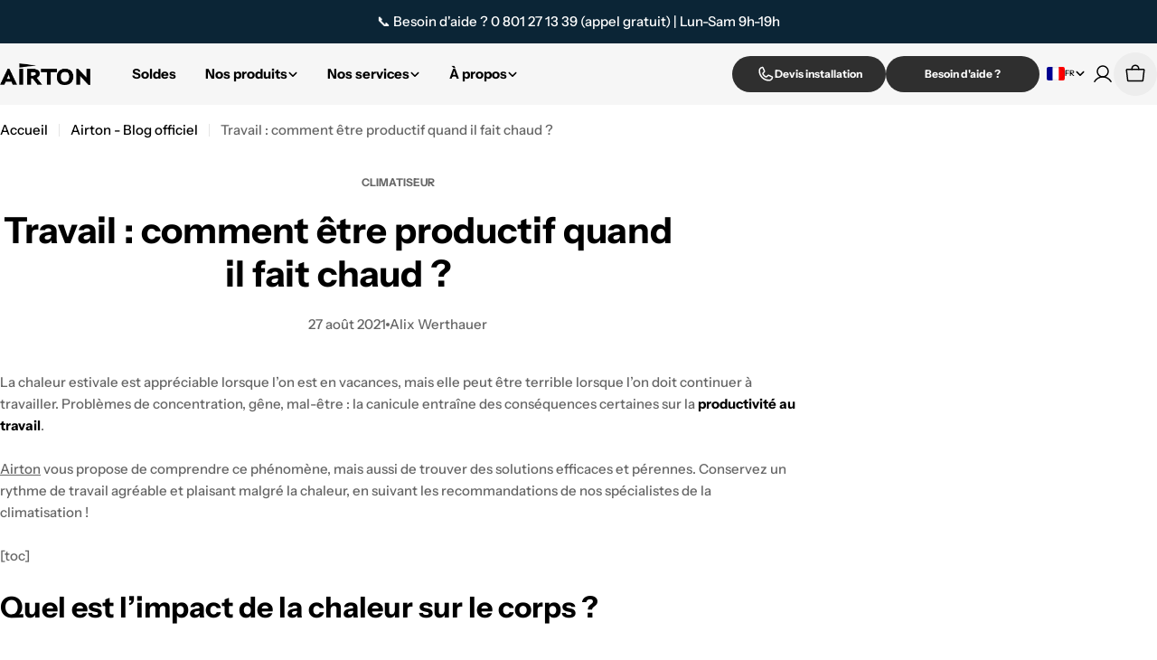

--- FILE ---
content_type: text/html; charset=UTF-8
request_url: https://www.stilyoapps.com/reconvert/reconvert_script_tags.php?shop=airtonshop.myshopify.com&store_client_id=NjBiYTk4MWUwOTFjNTgzNTViOGZhMTQ2ZjQ0NDQzNTMuZDBjNzFjZDJmOTlmNzkzMmEwODFkY2RjNjlhMmU1YmY%3D
body_size: -2
content:
{"result":"success","security_token":"$2y$10$eEfTBJBXF5rgQs0p.sEPVujX8J5lhpOGQ4j.ihOIvi8bTekeleIdW"}

--- FILE ---
content_type: text/html; charset=UTF-8
request_url: https://www.stilyoapps.com/reconvert/reconvert_script_tags.php?shop=airtonshop.myshopify.com&store_client_id=NjBiYTk4MWUwOTFjNTgzNTViOGZhMTQ2ZjQ0NDQzNTMuZDBjNzFjZDJmOTlmNzkzMmEwODFkY2RjNjlhMmU1YmY%3D
body_size: -3
content:
{"result":"success","security_token":"$2y$10$lMu.zKRACkSx9qvXwGPtWeVr0qA.Ma9F2jgZxYJK9BTMFkDQn0bGm"}

--- FILE ---
content_type: text/css
request_url: https://airton.shop/cdn/shop/t/336/assets/custom.css?v=145524169374730497611768841825
body_size: 1384
content:
.template-index .section{max-width:80%;margin-left:auto;margin-right:auto}.template-index .section .page-width--fixed{padding-left:0;padding-right:0;max-width:100%}.text-grey-gradient{background:linear-gradient(90deg,#99a0a7,#475159);-webkit-background-clip:text;-webkit-text-fill-color:transparent;background-clip:text;color:transparent}.glassy-button{position:relative;display:inline-flex;align-items:center;justify-content:center;padding:12px 20px;border-radius:300px;text-decoration:none;font-size:14px;letter-spacing:.5px;transition:all .3s ease;border:none;cursor:pointer;min-width:140px;text-align:center;-webkit-backdrop-filter:blur(41.85px);backdrop-filter:blur(41.85px);box-shadow:0 39.52px 88.35px #0000001a,0 160.42px 160.42px #00000017,0 362.69px 218.54px #0000000d,0 644px 258.06px #00000003,0 1006.69px 281.31px #0000}.glassy-button>.btn__icon{margin-left:8px}.light-glassy-button{background:#ffffff4f;color:#fff}.light-glassy-button:before{content:"";position:absolute;top:0;right:0;bottom:0;left:0;padding:1px;border-radius:inherit;pointer-events:none;background:linear-gradient(180deg,#f2f2f2,#ffffff4f,#d0d0d0);-webkit-mask:linear-gradient(#fff 0 0) content-box,linear-gradient(#fff 0 0);mask:linear-gradient(#fff 0 0) content-box,linear-gradient(#fff 0 0);-webkit-mask-composite:xor;mask-composite:exclude}.dark-glassy-button{color:#2f2f2f;background:#b1b1b14d}.dark-glassy-button:before{content:"";position:absolute;top:0;right:0;bottom:0;left:0;padding:1px;border-radius:inherit;pointer-events:none;background:linear-gradient(180deg,#d0d0d0,#121212,#d0d0d0);-webkit-mask:linear-gradient(#fff 0 0) content-box,linear-gradient(#fff 0 0);mask:linear-gradient(#fff 0 0) content-box,linear-gradient(#fff 0 0);-webkit-mask-composite:xor;mask-composite:exclude}.glassy-button:hover{-webkit-backdrop-filter:none;backdrop-filter:none;transform:translateY(-2px);box-shadow:0 4px 12px #81818166}@media (max-width: 768px){.glassy-button{width:100%;min-width:auto;padding:14px 20px}}.topbar__inner--airton{border-radius:0}.topbar__inner--airton .topbar__button{background:transparent;border:1px solid currentColor;padding:8px 16px}.section--slideshow{width:100%;max-width:100%;margin:0;padding:0}.section--slideshow .slideshow-wrapper{width:100%;max-width:100%}.section--slideshow .swiper-wrapper,.section--slideshow .swiper-slide,.section--slideshow .slideshow__item-wrap,.section--slideshow .slideshow__bg,.section--slideshow .slideshow__slide-bg,.section--slideshow .slideshow__bg picture,.section--slideshow .slideshow__bg img{width:100%;max-width:100%}.section--slideshow .slideshow__slide-bg{position:absolute;top:0;right:0;bottom:0;left:0;width:100vw;max-width:100vw}.section--slideshow .page-width--full{padding-left:0;padding-right:0}.rating-stars .icon-star{width:20px;height:20px}.slideshow__features{margin-top:1.5rem}.slideshow__feature{display:flex;align-items:center;gap:.5rem}.section__header--buttons{margin-top:1rem}.tabs-nav__inner{justify-content:flex-start!important}.footer-block__airton{background:#ffffff80;padding:30px;border-radius:8px;display:flex;flex-direction:column;gap:8px}.footer-block__airton .glassy-button{font-size:17px}.footer-block__logo-image{height:auto;max-width:100%}.footer-payment-methods{display:flex;justify-content:center;flex-wrap:wrap;gap:15px}.footer-payment-methods>.footer-payment-methods__item{background:#fff;width:42px;height:25px;border-radius:5px;display:flex;justify-content:center;align-items:center}.truspilot-widget-footer{background:#ffffff80;padding-top:10px;padding-bottom:15px;border-radius:8px}.footer__list-social{margin-top:2rem}@media screen and (max-width: 767px){.block-liquid_QypetL{display:none!important}}.glassy-badge{display:inline-flex;align-items:center;justify-content:center;padding:6px 14px;border-radius:4px;font-size:12px;font-weight:500;letter-spacing:.02em;color:#fff;background:#fff3;backdrop-filter:blur(20px);-webkit-backdrop-filter:blur(20px);border:1px solid rgba(255,255,255,.2);box-shadow:0 2px 10px #0000001a;white-space:nowrap;min-width:auto;line-height:1}.f-price__regular,.f-price-item--sale,.f-price-item--regular{font-size:25px}.f-price-item--from{display:flex;flex-direction:column}.f-price-item--from>*{line-height:1}.f-price-item--from>.price-from{font-size:17px}.product-card__title{font-size:20px;font-weight:700}.product-card__subtitle{font-size:17px;color:#6f6f7c;margin-bottom:7px;margin-top:-7px}.product-card__icons-wrapper{margin-top:10px;position:relative}.product-card__icons-container{overflow:hidden;-webkit-mask-image:linear-gradient(to right,transparent 0%,black 20%,black 80%,transparent 100%);mask-image:linear-gradient(to right,transparent 0%,black 20%,black 80%,transparent 100%)}.product-card__icons{width:max-content;display:flex;gap:8px;padding-bottom:5px}.product-card__icons.marquee{animation:marquee 15s linear infinite;animation-play-state:paused}.product-card:hover .product-card__icons.marquee{animation-play-state:running}@keyframes marquee{0%{transform:translate(0)}to{transform:translate(-50%)}}.product-card__icon-item{flex-shrink:0;width:fit-content;border:1px solid #d7d9ea;border-radius:6px;padding:4px 8px;background:#fff}.product-card__icon-image{width:20px;height:20px;display:flex;align-items:center;justify-content:center}.product-card__icon-image img{max-width:100%;max-height:100%;object-fit:contain}.product-card__icon-text{font-size:11px;line-height:1;white-space:nowrap;font-weight:500;color:#333}.product-card-block{margin-bottom:20px}.image-with-text .product-card-block{background:#fff;border-radius:15px;padding:15px}.dialog-instant button.dialog-suggestion{width:fit-content;height:fit-content}.dialog-instant button.dialog-suggestion>span{white-space:normal}.product-card__badge.pcard__badges-row-wrapper{inset-inline-end:1rem;width:calc(100% - 2rem);display:block;overflow:hidden;container-type:inline-size}.pcard__badges-row{display:flex!important;flex-direction:row!important;flex-wrap:nowrap!important;gap:.6rem;width:max-content;transition:transform .8s ease-in-out}@media (min-width: 1024px){.lg\:flex{display:flex!important}.lg\:hidden{display:none!important}.lg\:block{display:block!important}}.header-section.header-sticky{position:sticky;top:0;z-index:21}.header-section.header-sticky .header{transition:background-color .3s ease,box-shadow .3s ease,transform .3s ease}body:not(.header-pinned) .header-section[data-sticky-type=always].header-scrolled .header{transform:translateY(0)}body:not(.header-pinned) .header-section[data-sticky-type=always].header-scrolled,.header-section[data-sticky-type=always]{pointer-events:all}.header-section[data-sticky-type=always] .header{transform:translateY(0)}.header-section.header-sticky.header-scrolled .header__top{background:#fffffff2;backdrop-filter:blur(10px);-webkit-backdrop-filter:blur(10px)}.header-section.header-sticky.header-scrolled{box-shadow:0 2px 10px #0000001a}body.index-template .header-section.header-sticky.header-scrolled .header,body.index-template .header-section.header-sticky.header-scrolled .header__top{background:#fffffff2!important;background-color:#fffffff2!important}body.index-template .header-section.header-sticky.header-scrolled .header{--color-foreground: 0, 0, 0;color:rgb(var(--color-foreground))}body.index-template .header-section.header-sticky.header-scrolled .header .cart-icon svg,body.index-template .header-section.header-sticky.header-scrolled .header .cart-icon .icon{color:#000;stroke:#000}@media (max-width: 1023px){body.index-template .header .logo.header__logo--mobile-black{display:none!important}body.index-template .header-section.header-sticky.header-scrolled .header .cart-icon svg,body.index-template .header-section.header-sticky.header-scrolled .header .cart-icon .icon{color:#000!important;stroke:#000!important}body.index-template .header-section.header-sticky.header-scrolled .header .logo.header__logo--mobile-white{display:none!important}body.index-template .header-section.header-sticky.header-scrolled .header .logo.header__logo--mobile-black{display:block!important}}@media (min-width: 1024px){body.index-template .header .logo.header__logo--desktop-black,body.index-template .header-section.header-sticky.header-scrolled .header .logo.header__logo--desktop-white{display:none!important}body.index-template .header-section.header-sticky.header-scrolled .header .logo.header__logo--desktop-black{display:block!important}}.product-card:hover .pcard__badges-row{transform:translate(min(0px,calc(-100% + 100cqw)))}.product-card--horizontal .product-card__image-wrapper{width:100%}.product-card--horizontal .product-card__image-wrapper .media-wrapper,.product-card--horizontal .product-card__image-wrapper motion-element{height:100%}:is(.product-card--horizontal .product-card__image-wrapper .media-wrapper,.product-card--horizontal .product-card__image-wrapper motion-element)>img{object-fit:contain}.cart-drawer-products-recommendation__container .product-card .f-price-item,.cart-drawer-products-recommendation__container .product-card .product-card__title{font-size:15px}.cart-drawer-products-recommendation__container .product-card .media-wrapper{max-height:12vh}.cart-drawer-products-recommendation__container .product-card .media-wrapper>img{object-fit:contain}
/*# sourceMappingURL=/cdn/shop/t/336/assets/custom.css.map?v=145524169374730497611768841825 */


--- FILE ---
content_type: text/css
request_url: https://airton.shop/cdn/shop/t/336/assets/section-main-article.css?v=162627835458191099671767612030
body_size: -393
content:
.article-tags a{padding-inline:1.2rem}.article-navigation{padding-top:3rem}.article-navigation .btn{column-gap:.6rem}.article-navigation__heading{margin-top:.8rem}@media (max-width: 767.98px){.article-navigation{padding-top:2.2rem}}@media (min-width: 1023.98px){.article--width{position:relative;max-width:88rem;margin-inline:auto}}.article__main>*+*{margin-top:6rem}@media (max-width: 767.98px){.article__main>*+*{margin-top:4rem}}.article__content strong{color:rgb(var(--color-foreground))}.article__wrapper>*+*{margin-top:4rem}@media (max-width: 767.98px){.article__wrapper>*+*{margin-top:2.4rem}}@media (min-width: 1023.98px){.article__title{max-width:85%;margin-inline:auto}}.article-comment__title,.article-comment__form-title{margin-bottom:4rem}@media (max-width: 767.98px){.article-comment__title,.article-comment__form-title{margin-bottom:2.4rem}}.article .comment{padding-bottom:3.2rem;border-bottom:1px solid rgba(var(--color-border),var(--color-border-alpha, 1))}.article .comment+.comment{margin-top:4rem}.article .comment p{margin-top:0;margin-bottom:1.2rem}.article .comment__separator{width:4px;height:4px;background:rgb(var(--color-subtext))}@media (max-width: 767.98px){.article .comment{padding-bottom:2.4rem}.article .comment+.comment{margin-top:2.4rem}}@media (min-width: 767.98px){.article .comment-form .form-footer{margin-top:4rem}}.article .comment-form__warning{margin-bottom:0;margin-top:1.2rem}
/*# sourceMappingURL=/cdn/shop/t/336/assets/section-main-article.css.map?v=162627835458191099671767612030 */


--- FILE ---
content_type: text/css
request_url: https://airton.shop/cdn/shop/t/336/assets/header-custom.css?v=150818648089283477321768576565
body_size: 3470
content:
.header__top--new-layout{display:flex;align-items:center;justify-content:space-between;gap:1rem;position:static!important}.announcement-bar-section{position:relative;z-index:5}body.index-template .header-section{background-color:transparent!important}body.index-template main#MainContent{margin-top:calc(var(--header-height, 100px) * -1)!important;position:relative;z-index:1}body.index-template .header,body.index-template .header.header--middle-left,body.index-template .header.header--middle-center,body.index-template .header.header--top-center,body.index-template .header.header--top-left,body.index-template [class*=color-] .header,body.index-template .header[class*=color-]{background:transparent!important;background-color:transparent!important;border:none!important;--gradient-background: transparent !important;--color-background: transparent !important;--color-foreground: 255, 255, 255;color:rgb(var(--color-foreground))!important}@media (min-width: 1024px){body.index-template .header .cart-icon svg,body.index-template .header .cart-icon .icon{color:#000!important;stroke:#000!important}}@media (max-width: 1023px){body.index-template .header .cart-icon svg,body.index-template .header .cart-icon .icon{color:#fff!important;stroke:#fff!important}}body.index-template .header .cart-count{color:#fff;background-color:#000}body.index-template .header>div{background:transparent!important}body.index-template #ProductsMegaMenu .mega-menu__container,body.index-template .dropdown__container{background-color:#0000004d!important;backdrop-filter:blur(20px);-webkit-backdrop-filter:blur(20px);border:1px solid rgba(255,255,255,.1)}.dropdown__container{border-radius:12px!important}body.index-template .products-mega-menu__sidebar,body.index-template .products-mega-menu__products{background-color:transparent!important;background:transparent!important;border:none!important}body.index-template .products-mega-menu__sidebar{border-right:1px solid rgba(255,255,255,.1)!important}@media (max-width: 1023px){.header__top--new-layout{position:relative;justify-content:space-between}.header__logo{position:absolute;left:50%;top:50%;transform:translate(-50%,-50%);z-index:1;width:auto}.header__icons--left{position:relative;z-index:2;flex-shrink:0}.header__icons--left .search-drawer-button{display:flex!important;align-items:center;justify-content:center;width:3.2rem;height:3.2rem;color:rgb(var(--color-foreground));padding:0;min-width:3.2rem}.header__icons--left .search-drawer-button svg,.header__icons--left .search-drawer-button .icon{width:2.8rem!important;height:2.8rem!important;min-width:2.8rem;min-height:2.8rem}.header__icons--left .search-drawer-button .icon-search{width:2.8rem!important;height:2.8rem!important}.header__right{position:relative;z-index:2;margin-left:auto;flex-shrink:0}}@media (min-width: 1024px){.header__logo{position:relative!important;left:0!important;transform:none!important;top:auto!important}}.header__navigation-desktop{flex:1;justify-content:flex-start!important;gap:1.5rem;margin-left:3rem}.header__navigation-desktop .menu__item{white-space:nowrap}.header__navigation-desktop .menu__item>span{gap:.35rem}.header__right{display:flex;align-items:center;gap:.75rem;flex-shrink:0}.header__search{position:relative;display:flex;align-items:center;gap:.5rem}@media (max-width: 1023px){.header__search.hidden{display:none!important}}.header__search .search__form{width:22px;min-width:22px;max-width:22px;transition:width .3s ease,min-width .3s ease,max-width .3s ease;overflow:hidden;position:relative}.header__search .search__form.search__form--expanded{width:450px;min-width:450px;max-width:450px}.header__search .search__field{position:relative;width:100%;min-width:22px;display:flex;align-items:center;height:22px;gap:0}.header__search .search__types{display:none!important;width:0!important;min-width:0!important;max-width:0!important;opacity:0;overflow:hidden;margin:0!important;padding:0!important;flex-shrink:0;flex-grow:0;position:absolute;left:-9999px;visibility:hidden}.header__search .search__form--expanded .search__field{height:auto;gap:.5rem;flex-wrap:nowrap}.header__search .search__form--expanded .search__types{display:flex!important;width:180px!important;min-width:180px!important;max-width:180px!important;opacity:1;overflow:visible;margin:0!important;padding:0!important;flex-shrink:0!important;flex-grow:0!important;position:relative!important;left:0!important;visibility:visible!important;order:1;align-items:center}.header__search .search__form--expanded .search__types select{width:100%;padding:.5rem 28px .5rem 12px!important;border:1px solid rgba(var(--color-foreground),.2);background:rgba(var(--color-background),.9);color:rgb(var(--color-foreground));border-radius:20px;font-size:14px!important;height:40px!important;line-height:normal;appearance:none;-webkit-appearance:none;-moz-appearance:none;position:relative;z-index:1}body.index-template .header__search .search__form--expanded .search__types select{background-color:#0000004d!important;backdrop-filter:blur(20px);-webkit-backdrop-filter:blur(20px);border:1px solid rgba(255,255,255,.2)!important;color:#fff!important}body.index-template .header__search .search__form--expanded .search__types select option{background-color:#fff!important;color:#000!important}.header__search .search__form--expanded .search__types svg{position:absolute;right:10px;top:50%;transform:translateY(-50%);pointer-events:none;z-index:2;width:12px;height:12px}.header__search .search__input{width:0!important;min-width:0!important;max-width:0!important;padding:0!important;opacity:0;transition:all .3s ease;pointer-events:none;border:none!important;background:transparent!important;flex:0 0 0!important;flex-grow:0!important;flex-shrink:0!important;order:2;margin:0!important;position:relative}.header__search .search__form--expanded .search__input{width:auto!important;min-width:200px!important;max-width:none!important;flex:1 1 auto!important;flex-grow:1!important;padding:.5rem 40px .5rem 12px!important;height:40px!important;line-height:normal;opacity:1;pointer-events:auto;border:1px solid rgba(var(--color-foreground),.2)!important;background:rgba(var(--color-background),.9)!important;border-radius:20px;color:rgb(var(--color-foreground));margin:0!important;position:relative;z-index:1}.header__search .search__form--expanded .search__input::placeholder{color:rgba(var(--color-foreground),.6)}.header__search .search__field-icon{pointer-events:auto;z-index:10;position:absolute;left:50%;top:50%;transform:translate(-50%,-50%);cursor:pointer;display:flex!important;align-items:center;justify-content:center;width:22px;height:22px;order:3}.header__search .search__field-icon svg,.header__search .search__field-icon{color:rgb(var(--color-foreground))!important;stroke:rgb(var(--color-foreground))!important;fill:none!important}.header__search .search__form--expanded .search__field-icon{pointer-events:auto;left:auto;right:8px;transform:translateY(-50%);cursor:pointer;position:absolute}.header__search .search__reset{display:none!important;opacity:0;pointer-events:none;position:absolute;right:40px;top:50%;transform:translateY(-50%)}.header__search .search__form--expanded .search__reset{display:flex!important;opacity:1;pointer-events:auto}.header__search-close{display:none!important;opacity:0;pointer-events:none;width:0;padding:0;margin:0;transition:opacity .3s ease}.header__search .search__form--expanded~.header__search-close{display:inline-flex!important;opacity:1;pointer-events:auto;width:auto;padding:.5rem;cursor:pointer;align-items:center;justify-content:center;border-radius:50%;background-color:rgba(var(--color-foreground),.1);transition:all .2s ease}.header__search .search__form--expanded~.header__search-close:hover{background-color:rgba(var(--color-foreground),.2)}.header__search .search__form--expanded~.header__search-close svg,.header__search .search__form--expanded~.header__search-close .icon{color:rgb(var(--color-foreground));width:20px;height:20px}.header__search .visually-hidden{position:absolute;width:1px;height:1px;padding:0;margin:-1px;overflow:hidden;clip:rect(0,0,0,0);white-space:nowrap;border-width:0}.header__right .header__buttons .custom-button{background-color:#2f2f2f!important;color:#fff!important;border:none!important;padding:.5rem 1rem!important;font-size:12px!important;border-radius:20px!important;transition:background-color .2s ease!important;text-decoration:none!important;position:relative!important;overflow:hidden!important;min-width:170px!important;justify-content:center!important}body.index-template .header__right .header__buttons .custom-button{background-color:#0000004d!important;backdrop-filter:blur(20px);-webkit-backdrop-filter:blur(20px);border:1px solid rgba(255,255,255,.2)!important}body.index-template .header__right .header__buttons .custom-button:hover{background-color:#00000080!important;border-color:#fff6!important}.header__right .header__buttons .custom-button.btn--secondary:before{display:none!important;content:none!important;width:0!important;opacity:0!important;visibility:hidden!important}.header__right .header__buttons .custom-button.btn--secondary:hover:before,.header__right .header__buttons .custom-button.btn--secondary:focus:before{display:none!important;content:none!important;width:0!important;opacity:0!important;visibility:hidden!important}.header__right .header__buttons .custom-button.btn--secondary:active:before{display:none!important;content:none!important;width:0!important}.header__right .header__buttons .custom-button:hover,.header__right .header__buttons .custom-button:focus{background-color:#3f3f3f!important;color:#fff!important;text-decoration:none!important}.header__right .header__buttons .custom-button .reversed-link__text{color:#fff!important;background:none!important;background-image:none!important;background-size:0!important;-webkit-background-clip:unset!important;background-clip:unset!important;-webkit-text-fill-color:#ffffff!important;transition:none!important;position:relative!important;z-index:1!important}.header__right .header__buttons .custom-button:hover .reversed-link__text,.header__right .header__buttons .custom-button:focus .reversed-link__text{color:#fff!important;background:none!important;background-image:none!important;background-size:0!important;-webkit-background-clip:unset!important;background-clip:unset!important;-webkit-text-fill-color:#ffffff!important;transform:none!important}.header__right .header__buttons .custom-button svg,.header__right .header__buttons .custom-button .icon{color:#fff!important;stroke:#fff!important;fill:none!important;position:relative!important;z-index:1!important}.header__right .header__buttons .custom-button:hover svg,.header__right .header__buttons .custom-button:hover .icon,.header__right .header__buttons .custom-button:focus svg,.header__right .header__buttons .custom-button:focus .icon{color:#fff!important;stroke:#fff!important;fill:none!important}.header__right .header__buttons .custom-button.reversed-link{background:#2f2f2f!important;background-image:none!important}.header__right .header__buttons .custom-button.reversed-link:before,.header__right .header__buttons .custom-button.reversed-link:after{display:none!important;content:none!important}.header__right .header__buttons .custom-button.reversed-link:not(:has(.reversed-link__text)){background:#2f2f2f!important;background-image:none!important;background-size:0!important}.header__right .header__buttons .custom-button.reversed-link:has(.reversed-link__text) .reversed-link__text{background:none!important;background-image:none!important;background-size:0!important;-webkit-background-clip:unset!important;background-clip:unset!important;-webkit-text-fill-color:#ffffff!important;color:#fff!important;transition:none!important;transform:none!important}.header__right .header__buttons .custom-button.reversed-link:hover:not(:has(.reversed-link__text)){background:#3f3f3f!important;background-image:none!important;background-size:0!important;background-position-x:unset!important;background-position-y:unset!important}.header__right .header__buttons .custom-button.reversed-link:hover:has(.reversed-link__text) .reversed-link__text,.header__right .header__buttons .custom-button.reversed-link:focus:has(.reversed-link__text) .reversed-link__text{transform:none!important;background:none!important;background-image:none!important;background-size:0!important;background-position-x:unset!important;background-position-y:unset!important;-webkit-background-clip:unset!important;background-clip:unset!important;-webkit-text-fill-color:#ffffff!important;color:#fff!important}.header__right .header__buttons .custom-button.reversed-link:hover,.header__right .header__buttons .custom-button.reversed-link:focus{background:#3f3f3f!important;background-image:none!important}.header__language-selector{display:flex;align-items:center;min-width:fit-content}@media (max-width: 1023px){.header__language-selector.hidden{display:none!important}}.header__language-selector .language-switcher{display:block!important}.header__language-selector .disclosure{position:relative}.header__language-selector .disclosure__toggle{display:flex!important;align-items:center;gap:.5rem;padding:.5rem .75rem;background:transparent;border:none;color:rgb(var(--color-foreground));font-size:.875rem;cursor:pointer;white-space:nowrap}.header__language-selector .disclosure__toggle svg{width:12px;height:12px;flex-shrink:0}.header__language-selector .disclosure__toggle:hover{color:rgb(var(--color-foreground))}.header__language-selector .f-country-flags{width:20px;height:15px;border-radius:2px;background-size:cover;background-position:center;flex-shrink:0}#ProductsMegaMenu{position:static}#ProductsMegaMenu .mega-menu{position:absolute;left:0;width:100%;top:100%;z-index:999;border-top:1px solid rgba(var(--color-foreground),.08)}.header__navigation-desktop details[is=details-dropdown] .dropdown{position:absolute;top:100%;left:0;inset-block-start:auto;padding-block-start:0;z-index:999}#ProductsMegaMenu .mega-menu__container{max-width:100%;width:100%;border-radius:0;padding:0}#ProductsMegaMenu .mega-menu__wrapper.products-mega-menu__layout{display:flex;gap:0;padding:0;border-top:none;max-width:100%;min-height:500px}.products-mega-menu__sidebar{width:280px;min-width:280px;border-right:1px solid rgba(255,255,255,.1);padding:2.5rem 2rem;display:flex;flex-direction:column;gap:1.5rem;flex-shrink:0}.products-mega-menu__sidebar-title{font-size:1.5rem;font-weight:700;color:rgb(var(--color-foreground));margin:0;padding:0;line-height:1.3}.products-mega-menu__category-group{margin-bottom:.5rem}.products-mega-menu__category-title{display:flex;align-items:center;gap:.5rem;color:#fff;font-size:1rem;font-weight:600;margin:0;padding:0}.products-mega-menu__star-icon{font-size:1rem;line-height:1}.products-mega-menu__categories{display:flex;flex-direction:column;gap:.5rem}.products-mega-menu__category-link{display:flex;align-items:center;justify-content:space-between;padding:.75rem 1rem;color:rgb(var(--color-foreground));text-decoration:none;border-radius:6px;transition:all .2s ease;font-size:1.125rem;background-color:transparent}body.index-template .products-mega-menu__category-link{color:#ffffffb3}body.index-template .products-mega-menu__category-link:hover{background-color:#ffffff1a;color:rgb(var(--color-foreground))}body.index-template .products-mega-menu__category-link--active{background-color:#fff3;color:rgb(var(--color-foreground))}body.index-template .products-mega-menu__category-link--active:hover{background-color:#ffffff40;color:rgb(var(--color-foreground))}body.index-template .products-mega-menu__sidebar-title,body.index-template .products-mega-menu__product-title{color:#fff!important}body.index-template .dropdown__nav a,body.index-template .dropdown__nav .reversed-link__text,body.index-template .dropdown__nav span{color:#fff!important;--color-foreground: 255, 255, 255}.announcement-bar{background:#000!important;border-bottom:none!important}.index-template .announcement-bar{background:linear-gradient(90deg,#aa895f,#8c6e46)!important}.announcement-bar__content,.announcement-bar__text{white-space:nowrap!important;overflow:hidden!important;text-overflow:ellipsis!important;max-width:100%}.announcement-bar__wrapper{max-width:100%!important;--content-width: 100% !important}.announcement-bar a,.announcement-bar p{color:#fff!important}.products-mega-menu__products{flex:1;padding:2.5rem 3rem;min-height:500px;overflow-y:auto;max-height:600px}.products-mega-menu__products-grid{display:grid;grid-template-columns:repeat(4,1fr);gap:2rem;max-width:1400px}.products-mega-menu__product-card{display:flex;flex-direction:column}.products-mega-menu__product-link{display:flex;flex-direction:column;text-decoration:none;color:rgb(var(--color-foreground));transition:transform .2s ease}.products-mega-menu__product-link:hover{transform:translateY(-2px)}.products-mega-menu__product-image{width:100%;aspect-ratio:1.2;max-height:200px;margin-bottom:1rem;border-radius:8px;overflow:hidden;background-color:transparent;display:flex;align-items:center;justify-content:center}.products-mega-menu__product-image img{width:100%;height:100%;object-fit:contain;padding:.5rem}.products-mega-menu__product-info{display:flex;flex-direction:column}.products-mega-menu__product-title{font-size:1.125rem;font-weight:500;line-height:1.4;margin:0;color:rgb(var(--color-foreground));text-align:center}.header__mobile-phone-icon{display:none;align-items:center;justify-content:center;width:2.4rem;height:2.4rem;color:rgb(var(--color-foreground));text-decoration:none}@media (max-width: 1023px){.header__mobile-phone-icon{display:flex}}.header__mobile-phone-icon:hover{opacity:.8}@media (max-width: 1023px){.header__navigation-desktop{display:none}.header__right{gap:.75rem}.header__buttons .btn{padding:.5rem .75rem;font-size:.875rem}.header__right .header__buttons .custom-button{padding:.4rem .75rem!important;font-size:.8rem!important}.products-mega-menu__layout{flex-direction:column}.products-mega-menu__sidebar{width:100%;min-width:100%}.products-mega-menu__products-grid{grid-template-columns:repeat(2,1fr);gap:1rem}.header__right .cart-drawer-button{width:2.4rem;height:2.4rem;display:flex;align-items:center;justify-content:center}}.menu-drawer__mobile-navigation{gap:0}.menu-drawer__item--desktop-style{padding-block:1rem;border-bottom:1px solid rgba(var(--color-foreground),.08)}.menu-drawer__item--desktop-style:first-child{padding-block-start:1.5rem}.menu-drawer__item--desktop-style:last-child{border-bottom:none;padding-block-end:1.5rem}.menu-drawer__item-link--desktop-style{font-family:var(--font-navigation-family, var(--font-body-family));font-weight:var(--font-navigation-weight, var(--font-body-weight));font-size:1.6rem!important;color:rgb(var(--color-foreground));text-decoration:none;padding:.5rem 0;width:100%;justify-content:flex-start;gap:.5rem}.menu-drawer__item-link--desktop-style .reversed-link__text{display:flex;align-items:center;gap:.5rem;color:rgb(var(--color-foreground))}.menu-drawer__item-link--desktop-style:hover .reversed-link__text,.menu-drawer__item-link--desktop-style:focus .reversed-link__text{color:rgb(var(--color-foreground))}.menu-drawer__item-link--desktop-style summary{list-style:none;cursor:pointer}.menu-drawer__item-link--desktop-style summary::-webkit-details-marker{display:none}.menu-drawer__submenu .menu-drawer__item{padding-block:.75rem}.menu-drawer__submenu .menu-drawer__item-link{font-size:1.4rem;color:rgba(var(--color-foreground),.8)}.menu-drawer__submenu .menu-drawer__item-link:hover{color:rgb(var(--color-foreground))}.menu-drawer__products-mega-menu{display:flex;flex-direction:column;gap:2rem;padding-block:1.5rem}.menu-drawer__products-mega-menu__categories{display:flex;flex-direction:column;gap:1rem}.menu-drawer__products-mega-menu__categories-title{font-size:1.4rem;font-weight:700;color:rgb(var(--color-foreground));margin:0;padding:0;line-height:1.3}.menu-drawer__products-mega-menu__categories-list{display:flex;flex-direction:column;gap:.5rem}.menu-drawer__products-mega-menu .products-mega-menu__category-link,.menu-drawer__products-mega-menu__category-link{display:flex;align-items:center;justify-content:space-between;padding:.75rem 1rem;color:rgb(var(--color-foreground))!important;text-decoration:none;border-radius:6px;transition:all .2s ease;font-size:1rem;background-color:transparent;cursor:pointer}.menu-drawer__products-mega-menu .products-mega-menu__category-link:hover,.menu-drawer__products-mega-menu__category-link:hover{background-color:rgba(var(--color-foreground),.05);color:rgb(var(--color-foreground))!important}.menu-drawer__products-mega-menu .products-mega-menu__category-link--active,.menu-drawer__products-mega-menu__category-link--active{background-color:rgba(var(--color-foreground),.1);color:rgb(var(--color-foreground))!important;font-weight:600}.menu-drawer__products-mega-menu .products-mega-menu__category-link--active:hover,.menu-drawer__products-mega-menu__category-link--active:hover{background-color:rgba(var(--color-foreground),.12);color:rgb(var(--color-foreground))}.menu-drawer__products-mega-menu__products{display:flex;flex-direction:column}.menu-drawer__products-mega-menu .products-mega-menu__products-grid,.menu-drawer__products-mega-menu__products-grid{display:grid;grid-template-columns:repeat(2,1fr);gap:1rem;transition:opacity .3s ease}.menu-drawer__products-mega-menu .products-mega-menu__product-card,.menu-drawer__products-mega-menu__product-card{display:flex;flex-direction:column}.menu-drawer__products-mega-menu .products-mega-menu__product-link,.menu-drawer__products-mega-menu__product-link{display:flex;flex-direction:column;text-decoration:none;color:rgb(var(--color-foreground));transition:transform .2s ease}.menu-drawer__products-mega-menu .products-mega-menu__product-link:hover,.menu-drawer__products-mega-menu__product-link:hover{transform:translateY(-2px)}.menu-drawer__products-mega-menu .products-mega-menu__product-image,.menu-drawer__products-mega-menu__product-image{width:100%;aspect-ratio:1.2;max-height:150px;margin-bottom:.75rem;border-radius:8px;overflow:hidden;background-color:transparent;display:flex;align-items:center;justify-content:center}.menu-drawer__products-mega-menu .products-mega-menu__product-image img,.menu-drawer__products-mega-menu__product-image img{width:100%;height:100%;object-fit:contain;padding:.5rem}.menu-drawer__products-mega-menu .products-mega-menu__product-info,.menu-drawer__products-mega-menu__product-info{display:flex;flex-direction:column}.menu-drawer__products-mega-menu .products-mega-menu__product-title,.menu-drawer__products-mega-menu__product-title{font-size:.9rem;font-weight:500;line-height:1.4;margin:0;color:rgb(var(--color-foreground));text-align:center}.menu-drawer__localization-form{display:flex!important;flex-wrap:wrap;gap:1.5rem;margin-top:1rem!important;padding-top:1rem!important;border-top:1px solid rgba(var(--color-foreground),.1)!important;width:100%!important;opacity:1!important;visibility:visible!important;min-height:4rem}.menu-drawer__localization-form .language-switcher,.menu-drawer__localization-form .country-switcher,.menu-drawer__localization-form .disclosure{display:block!important;opacity:1!important;visibility:visible!important;width:100%}.menu-drawer__localization-form .disclosure__toggle{display:flex!important;opacity:1!important;visibility:visible!important;color:rgb(var(--color-foreground))!important;width:100%;padding:.75rem 1rem;font-size:1.6rem;border:1px solid rgba(var(--color-foreground),.2);border-radius:4px;background:transparent;cursor:pointer}@media (max-width: 1023px){.search-drawer.drawer{top:var(--header-group-height, 12rem)!important;z-index:33!important}.search-drawer.drawer .drawer__inner{height:calc(100vh - var(--header-group-height, 12rem))!important;max-height:calc(100vh - var(--header-group-height, 12rem))!important;top:0!important}.search-drawer.drawer .fixed-overlay{top:var(--header-group-height, 12rem)!important;height:calc(100vh - var(--header-group-height, 12rem))!important}}.search-drawer.drawer[open] .drawer__inner,.search-drawer.drawer[active] .drawer__inner{background-color:rgb(var(--color-background))!important;color:rgb(var(--color-foreground))!important}.search-drawer .drawer__inner{background-color:rgb(var(--color-background))!important;color:rgb(var(--color-foreground))!important;display:flex!important;flex-direction:column}.search-drawer .drawer__header{display:flex!important;align-items:center;justify-content:space-between;padding:1.6rem!important;border-bottom:1px solid rgba(var(--color-foreground),.1)!important;background-color:rgb(var(--color-background))!important;color:rgb(var(--color-foreground))!important;min-height:6rem;flex-shrink:0;opacity:1!important;visibility:visible!important;position:relative;z-index:1}.search-drawer .drawer__header h2{margin:0;font-size:1.8rem;font-weight:600;color:rgb(var(--color-foreground))}.search-drawer .drawer__header .drawer__close-btn{display:flex!important;align-items:center!important;justify-content:center!important;width:4rem!important;height:4rem!important;min-width:4rem!important;min-height:4rem!important;color:rgb(var(--color-foreground))!important;cursor:pointer!important;z-index:10!important;opacity:1!important;visibility:visible!important;position:relative!important;background:transparent!important;border:none!important;padding:0!important}.search-drawer .drawer__header .drawer__close-btn svg,.search-drawer .drawer__header .drawer__close-btn .icon{width:2.4rem!important;height:2.4rem!important;color:rgb(var(--color-foreground))!important;display:block!important;opacity:1!important;visibility:visible!important}.search-drawer .drawer__content{display:flex!important;flex-direction:column!important;overflow-y:auto!important;-webkit-overflow-scrolling:touch;background-color:rgb(var(--color-background))!important;color:rgb(var(--color-foreground))!important;flex:1!important;min-height:0!important;opacity:1!important;visibility:visible!important;position:relative}.search-drawer .drawer__content .search-drawer__form-wrapper{width:100%!important;display:block!important;opacity:1!important;visibility:visible!important}.search-drawer .drawer__content .search__form{width:100%!important;min-width:100%!important;max-width:100%!important;display:block!important;opacity:1!important;visibility:visible!important}.search-drawer .drawer__content .search__form>div{display:flex!important;flex-direction:column;width:100%!important;opacity:1!important;visibility:visible!important}.search-drawer .drawer__content .search__field{width:100%!important;display:flex!important;flex-direction:column!important;position:relative!important;align-items:stretch!important;height:auto!important;min-height:4.8rem!important;opacity:1!important;visibility:visible!important;margin-bottom:1.6rem;gap:1rem;padding:0 1.6rem!important}.search-drawer .drawer__content .search__types{flex-shrink:0!important;min-width:auto!important;width:100%!important;max-width:100%!important;display:flex!important;align-items:center!important;position:relative!important;margin-top:0!important;order:2!important}.search-drawer .drawer__content .search__types select{min-width:8rem!important;width:100%!important;padding:.8rem 3rem .8rem 1.2rem!important;font-size:1.4rem!important;border:1px solid rgba(var(--color-foreground),.2)!important;border-radius:4px!important;background:rgb(var(--color-background))!important;color:rgb(var(--color-foreground))!important;appearance:none!important;-webkit-appearance:none!important;-moz-appearance:none!important}.search-drawer .drawer__content .search__types svg{position:absolute!important;right:.8rem!important;top:50%!important;transform:translateY(-50%)!important;pointer-events:none!important;z-index:2!important;width:1.2rem!important;height:1.2rem!important;color:rgb(var(--color-foreground))!important}.search-drawer .drawer__content .search__input{width:100%!important;min-width:0!important;max-width:100%!important;flex:1!important;padding:1.2rem 5.5rem 1.2rem 1.6rem!important;opacity:1!important;visibility:visible!important;pointer-events:auto!important;border:1px solid rgba(var(--color-foreground),.2)!important;background:rgb(var(--color-background))!important;border-radius:4px;color:rgb(var(--color-foreground))!important;font-size:1.6rem;height:4.8rem;display:block!important;order:1!important}.search-drawer .drawer__content .search__field-icon{position:absolute!important;right:2rem!important;left:auto!important;top:2.4rem!important;transform:translateY(-50%)!important;pointer-events:auto!important;cursor:pointer!important;display:flex!important;align-items:center!important;justify-content:center!important;width:2.4rem!important;height:2.4rem!important;z-index:10!important;opacity:1!important;visibility:visible!important;color:rgb(var(--color-foreground))!important}.search-drawer .drawer__content .search__content{position:relative!important;top:auto!important;left:auto!important;width:100%!important;opacity:1!important;visibility:visible!important;pointer-events:auto!important;height:auto!important;max-height:none!important;border-top:1px solid rgba(var(--color-border),var(--color-border-alpha, 1));margin-top:1.6rem;padding-top:1.6rem;padding-bottom:2.4rem;display:block!important;background-color:rgb(var(--color-background));color:rgb(var(--color-foreground))}.search-drawer .drawer__inner{display:flex!important;flex-direction:column}.search-drawer .drawer__inner>*{opacity:1!important;visibility:visible!important}.header__navigation-desktop details[level=child] .dropdown{position:absolute;left:100%;top:0;margin-left:.5rem;z-index:1000}.header__search .search__form.predictive-search-open{overflow:visible!important}.header__search .search__form.predictive-search-open .search__content{position:fixed!important;top:var(--header-bottom-position)!important;left:0!important;width:100%!important;max-height:calc(100vh - var(--header-bottom-position))!important;overflow-y:auto!important;border-top:1px solid rgba(var(--color-foreground),.08)!important}.header__right .header__buttons{gap:10px!important}.header .custom-button{margin:0!important;height:40px!important;padding:0 1.2rem!important;font-size:1.4rem!important;border-radius:30px!important}body.index-template .header .custom-button{background-color:#fff3!important;backdrop-filter:blur(10px);-webkit-backdrop-filter:blur(10px);border:1px solid rgba(255,255,255,.3)!important;color:#fff!important}body.index-template .header .custom-button:hover{background-color:#ffffff4d!important}body.index-template .header .custom-button svg,body.index-template .header .custom-button .icon{color:#fff!important}.rich-text__badges .badge-item{align-items:center!important;line-height:1}.rich-text__badges .badge-item svg,.rich-text__badges .badge-item .icon{position:relative;top:-1px}
/*# sourceMappingURL=/cdn/shop/t/336/assets/header-custom.css.map?v=150818648089283477321768576565 */


--- FILE ---
content_type: text/css
request_url: https://airton.shop/cdn/shop/t/336/assets/cart-drawer-custom.css?v=182070977078720082931768838978
body_size: -687
content:
.cart-drawer .drawer__inner {
  --modal-width: 60rem;
  max-width: 60rem;
}

@media (min-width: 1024px) {
  .cart-drawer .drawer__inner {
    --modal-width: 70rem;
    max-width: 70rem;
  }
}

@media (max-width: 767.98px) {
  .cart-drawer .drawer__inner {
    --modal-width: 100%;
    max-width: 100%;
  }
}


--- FILE ---
content_type: text/javascript
request_url: https://airton.shop/cdn/shop/t/336/assets/CTA-call-pop-up.js?v=80248086605627782751767612030
body_size: -647
content:
document.addEventListener("DOMContentLoaded",function(){let buttonsCTA=document.querySelectorAll(".sales_hubspot_tel_resp");buttonsCTA.length>0&&buttonsCTA.forEach(button=>{window.innerWidth<=768?(button.classList.remove("hs-cta-trigger-button","hs-cta-trigger-button-207497911502"),button.href="tel:+33805034304"):button.href=""})});
//# sourceMappingURL=/cdn/shop/t/336/assets/CTA-call-pop-up.js.map?v=80248086605627782751767612030


--- FILE ---
content_type: application/x-javascript
request_url: https://app.sealsubscriptions.com/shopify/public/status/shop/airtonshop.myshopify.com.js?1768865040
body_size: -263
content:
var sealsubscriptions_settings_updated='1753708256c';

--- FILE ---
content_type: text/javascript
request_url: https://airton.shop/cdn/shop/t/336/assets/header.js?v=62791399814461929791768838979
body_size: 5191
content:
class BasicHeader extends HTMLElement{constructor(){super()}get headerSection(){return document.querySelector(".header-section")}get headerNavigation(){return this.querySelector(".header__bottom")}get navigationToggleButton(){return this.querySelector(".toggle-navigation-button")}get enableTransparent(){return this.dataset.enableTransparent==="true"}connectedCallback(){if(this.init(),window.ResizeObserver&&new ResizeObserver(this.setHeight.bind(this)).observe(this),Shopify.designMode){const section=this.closest(".shopify-section");section.addEventListener("shopify:section:load",this.init.bind(this)),section.addEventListener("shopify:section:unload",this.init.bind(this)),section.addEventListener("shopify:section:reorder",this.init.bind(this))}}init(){new FoxTheme.delayUntilInteraction(this.setHeight.bind(this)),this.enableTransparent&&this.headerSection.classList.add("header-transparent")}calculateHeaderGroupHeight(){const headerGroups=document.querySelectorAll(".shopify-section-group-header-group");let totalHeight=0;return headerGroups.forEach(section=>{totalHeight+=section.offsetHeight}),document.documentElement.style.setProperty("--header-group-height",`${totalHeight}px`),totalHeight}setHeight(){requestAnimationFrame(()=>{const offsetHeight=Math.round(this.offsetHeight),offsetTop=Math.round(this.parentElement.offsetTop),offsetNavigationHeight=Math.round(this.headerNavigation.offsetHeight);document.documentElement.style.setProperty("--header-height",`${offsetHeight}px`),document.documentElement.style.setProperty("--header-offset-top",`${offsetTop}px`),document.documentElement.style.setProperty("--header-navigation-height",`${offsetNavigationHeight-1}px`),this.calculateHeaderGroupHeight()})}}customElements.define("basic-header",BasicHeader,{extends:"header"});class StickyHeader extends BasicHeader{constructor(){super(),this.classes={pinned:"header-pinned",headerScrolled:"header-scrolled",show:"is-show",hide:"is-hide",headerSticky:"header-sticky",isHideNav:"is-hide-nav"},this.navigationManuallyToggled=!1,this.currentScrollTop=0,this.lastScrollPos=0,this.scrollThreshold=200,this.scrollDirection="none",this.scrollDistance=0}get isAlwaysSticky(){return this.dataset.stickyType==="always"}get collapseOnScroll(){return this.dataset.collapseOnScroll==="true"}connectedCallback(){super.connectedCallback(),this.firstScrollTop=window.scrollY,this.headerBounds=this.headerSection.getBoundingClientRect(),this.initStickyHeader(),this.collapseOnScroll&&this.navigationToggleButton&&this.navigationToggleButton.addEventListener("click",this.handleNavigationToggle.bind(this))}initStickyHeader(){this.headerSection.classList.add(this.classes.headerSticky),this.headerSection.dataset.stickyType=this.dataset.stickyType,window.addEventListener("scroll",this.handleScroll.bind(this),{passive:!0})}handleNavigationToggle(event){event.preventDefault(),this.navigationManuallyToggled=!0;const isHidden=this.headerNavigation.classList.contains(this.classes.hide);setTimeout(()=>{document.body.classList.toggle(this.classes.isHideNav,!isHidden)},isHidden?0:250),this.headerNavigation.classList.toggle(this.classes.hide,!isHidden),this.headerNavigation.classList.toggle(this.classes.show,isHidden),this.navigationToggleButton.setAttribute("aria-expanded",isHidden),setTimeout(()=>{this.navigationManuallyToggled=!1},1e3)}handleScroll(){const scrollTop=window.scrollY,headerSection=this.headerSection,headerBoundsTop=this.headerBounds.top+this.firstScrollTop,headerBoundsBottom=this.headerBounds.bottom+this.firstScrollTop;this.updateScrollMetrics(scrollTop),requestAnimationFrame(()=>{scrollTop>headerBoundsTop?this.handleScrolledPastHeader(scrollTop,headerBoundsBottom):this.handleScrolledBeforeHeader(),this.currentScrollTop=scrollTop})}updateScrollMetrics(scrollTop){const newDirection=scrollTop>this.currentScrollTop?"down":"up";newDirection!==this.scrollDirection?(this.scrollDistance=0,this.scrollDirection=newDirection):this.scrollDistance+=Math.abs(scrollTop-this.currentScrollTop)}handleScrolledPastHeader(scrollTop,headerBoundsBottom){if(this.headerSection.classList.add(this.classes.headerScrolled),this.collapseOnScroll&&(this.navigationToggleButton.classList.add(this.classes.show),!this.navigationManuallyToggled&&!this.headerNavigation.classList.contains(this.classes.show)&&(this.headerNavigation.classList.add(this.classes.hide),document.body.classList.add(this.classes.isHideNav))),this.isAlwaysSticky)document.body.classList.add(this.classes.pinned);else{const isScrollingUp=this.scrollDirection==="up",isNearHeader=scrollTop<headerBoundsBottom+100,hasScrolledEnough=this.scrollDistance>=this.scrollThreshold;isScrollingUp||isNearHeader?document.body.classList.add(this.classes.pinned):!this.navigationManuallyToggled&&hasScrolledEnough&&document.body.classList.remove(this.classes.pinned)}}handleScrolledBeforeHeader(){this.headerSection.classList.remove(this.classes.headerScrolled),this.collapseOnScroll&&(!this.navigationManuallyToggled&&this.headerNavigation&&(document.body.classList.remove(this.classes.isHideNav),this.headerNavigation.classList.remove(this.classes.hide),this.headerNavigation.classList.remove(this.classes.show),this.navigationToggleButton&&this.navigationToggleButton.setAttribute("aria-expanded",!1)),this.navigationToggleButton&&this.navigationToggleButton.classList.remove(this.classes.show)),this.isAlwaysSticky&&document.body.classList.remove(this.classes.pinned)}}customElements.define("sticky-header",StickyHeader,{extends:"header"});const clearDropdownCount=new WeakMap;class DetailsDropdown extends HTMLDetailsElement{constructor(){super(),this.classes={bodyClass:"has-dropdown-menu"},this.events={handleAfterHide:"menu:handleAfterHide",handleAfterShow:"menu:handleAfterShow"},this.summaryElement=this.firstElementChild,this.contentElement=this.lastElementChild,this._open=this.hasAttribute("open"),this.summaryElement.addEventListener("click",this.handleSummaryClick.bind(this)),this.trigger==="hover"&&(this.summaryElement.addEventListener("focusin",event=>{event.target===this.summaryElement&&(this.open=!0)}),this.summaryElement.addEventListener("focusout",event=>{this.contentElement.contains(event.relatedTarget)||(this.open=!1)})),this.handleOutsideClick=this.handleOutsideClick.bind(this),this.handleEscKeyPress=this.handleEscKeyPress.bind(this),this.handleFocusOut=this.handleFocusOut.bind(this),this.hoverEnterTimer=null,this.hoverLeaveTimer=null,this.detectHoverListener=this.detectHover.bind(this),this.addEventListener("mouseenter",event=>{this.hoverLeaveTimer&&(clearTimeout(this.hoverLeaveTimer),this.hoverLeaveTimer=null),this.hoverEnterTimer=setTimeout(()=>{this.detectHover({type:"mouseenter"})},100)}),this.addEventListener("mouseleave",event=>{this.hoverEnterTimer&&(clearTimeout(this.hoverEnterTimer),this.hoverEnterTimer=null),this.hoverLeaveTimer=setTimeout(()=>{this.detectHover({type:"mouseleave"})},150)})}set open(value){value!==this._open&&(this._open=value,this.isConnected?this.transition(value):value?this.setAttribute("open",""):this.removeAttribute("open"))}get open(){return this._open}get trigger(){return FoxTheme.config.isTouch?"click":this.getAttribute("trigger")||"click"}get level(){return this.hasAttribute("level")?this.getAttribute("level"):"top"}handleSummaryClick(event){event.preventDefault(),!FoxTheme.config.isTouch&&this.trigger==="hover"&&this.summaryElement.hasAttribute("data-link")?window.location.href=this.summaryElement.getAttribute("data-link"):this.open=!this.open}async transition(value){if(value){clearDropdownCount.set(DetailsDropdown,clearDropdownCount.get(DetailsDropdown)+1),document.body.classList.add(this.classes.bodyClass),this.setAttribute("open",""),this.summaryElement.setAttribute("open",""),setTimeout(()=>{this.contentElement.setAttribute("open","")},100),document.addEventListener("click",this.handleOutsideClick),document.addEventListener("keydown",this.handleEscKeyPress),document.addEventListener("focusout",this.handleFocusOut),await this.showWithTransition();const MenuProductList2=this.querySelector("menu-product-list");return MenuProductList2&&typeof MenuProductList2=="object"&&MenuProductList2.calcNavButtonsPosition(),this.needsReverse(),FoxTheme.utils.waitForEvent(this,this.events.handleAfterShow)}else return clearDropdownCount.set(DetailsDropdown,clearDropdownCount.get(DetailsDropdown)-1),document.body.classList.toggle(this.classes.bodyClass,clearDropdownCount.get(DetailsDropdown)>0),this.summaryElement.removeAttribute("open"),this.contentElement.removeAttribute("open"),document.removeEventListener("click",this.handleOutsideClick),document.removeEventListener("keydown",this.handleEscKeyPress),document.removeEventListener("focusout",this.handleFocusOut),await this.hideWithTransition(),this.open||this.removeAttribute("open"),FoxTheme.utils.waitForEvent(this,this.events.handleAfterHide)}async showWithTransition(){FoxTheme.Motion.animate(this.contentElement,{opacity:[0,1],visibility:"visible"},{duration:FoxTheme.config.motionReduced?0:.6,easing:[.7,0,.2,1],delay:FoxTheme.config.motionReduced?0:.1});const translateY=this.level==="top"?"-105%":"2rem";return FoxTheme.Motion.animate(this.contentElement.firstElementChild,{transform:[`translateY(${translateY})`,"translateY(0)"]},{duration:FoxTheme.config.motionReduced?0:.6,easing:[.7,0,.2,1]}).finished}async hideWithTransition(){FoxTheme.Motion.animate(this.contentElement,{opacity:0,visibility:"hidden"},{duration:FoxTheme.config.motionReduced?0:.3,easing:[.7,0,.2,1]});const translateY=this.level==="top"?"-105%":"2rem";return FoxTheme.Motion.animate(this.contentElement.firstElementChild,{transform:`translateY(${translateY})`},{duration:FoxTheme.config.motionReduced?0:.6,easing:[.7,0,.2,1]}).finished}handleOutsideClick(event){const isClickInside=this.contains(event.target),isClickOnDetailsDropdown=event.target.closest("details")instanceof DetailsDropdown;!isClickInside&&!isClickOnDetailsDropdown&&(this.open=!1)}handleEscKeyPress(event){if(event.code==="Escape"){const targetMenu=event.target.closest("details[open]");targetMenu&&(targetMenu.open=!1)}}handleFocusOut(event){event.relatedTarget&&!this.contains(event.relatedTarget)&&(this.open=!1)}detectHover(event){this.trigger==="hover"&&(this.open=event.type==="mouseenter")}needsReverse(){this.contentElement.offsetLeft+this.contentElement.clientWidth*2>window.innerWidth&&this.contentElement.classList.add("needs-reverse")}}customElements.define("details-dropdown",DetailsDropdown,{extends:"details"}),clearDropdownCount.set(DetailsDropdown,0);class DetailsMega extends DetailsDropdown{constructor(){super(),Shopify.designMode&&(this.addEventListener("shopify:block:select",()=>{this.open=!0}),this.addEventListener("shopify:block:deselect",()=>{this.open=!1}))}async showWithTransition(){return FoxTheme.Motion.animate(this.contentElement.firstElementChild,{visibility:"visible",transform:["translateY(-100%)","translateY(0)"]},{duration:FoxTheme.config.motionReduced?0:.5,easing:[.39,.575,.565,1]}).finished}async hideWithTransition(){return FoxTheme.Motion.animate(this.contentElement.firstElementChild,{visibility:"hidden",transform:"translateY(-100%)"},{duration:FoxTheme.config.motionReduced?0:.5,easing:[.39,.575,.565,1]}).finished}}customElements.define("details-mega",DetailsMega,{extends:"details"});class MenuDrawerDetails extends HTMLDetailsElement{constructor(){super(),this.summary.addEventListener("click",this.onSummaryClick.bind(this)),this.closeButton.addEventListener("click",this.onCloseButtonClick.bind(this))}get parent(){return this.closest("[data-parent]")}get summary(){return this.querySelector("summary")}get closeButton(){return this.querySelector("button")}onSummaryClick(){setTimeout(()=>{this.parent.classList.add("active"),this.classList.add("active"),this.summary.setAttribute("aria-expanded",!0)},100)}onCloseButtonClick(){this.parent.classList.remove("active"),this.classList.remove("active"),this.summary.setAttribute("aria-expanded",!1),this.closeAnimation()}closeAnimation(){let animationStart;const handleAnimation=time=>{animationStart===void 0&&(animationStart=time),time-animationStart<400?window.requestAnimationFrame(handleAnimation):this.removeAttribute("open")};window.requestAnimationFrame(handleAnimation)}}customElements.define("menu-drawer-details",MenuDrawerDetails,{extends:"details"});class MenuDrawer extends DrawerComponent{constructor(){super()}get header(){return this.closest("header")}get requiresBodyAppended(){return!1}prepareToShow(){super.prepareToShow(),setTimeout(()=>{},300),document.documentElement.style.setProperty("--viewport-height",`${window.innerHeight}px`),document.documentElement.style.setProperty("--header-bottom-position",`${parseInt(this.header.getBoundingClientRect().bottom)}px`),document.dispatchEvent(new CustomEvent("menu-drawer:open",{bubbles:!0})),document.body.style.overflow="hidden"}handleAfterHide(){super.handleAfterHide(),setTimeout(()=>{this.querySelectorAll("details[is=menu-drawer-details]").forEach(menu=>{menu.onCloseButtonClick()})}),document.body.style.overflow=""}}customElements.define("menu-drawer",MenuDrawer);class MenuProductList extends HTMLElement{constructor(){super(),this.initSlide(),this.elementToFocus=this.querySelector("button")}get container(){return this.querySelector(".swiper")}get sliderPagination(){return this.querySelector(".swiper-pagination")}get sliderNext(){return this.querySelector(".swiper-button-next")}get sliderPrev(){return this.querySelector(".swiper-button-prev")}get numberOfColumns(){return parseInt(this.dataset.columns)}initSlide(){const slider=new FoxTheme.Carousel(this.container,{spaceBetween:10,slidesPerView:this.numberOfColumns,loop:!1,navigation:{nextEl:this.sliderNext,prevEl:this.sliderPrev},focusableElements:"input, select, option, textarea, button, video, label, a"});slider.init(),FoxTheme.a11y.getFocusableElements(this).forEach(element=>{element.addEventListener("focusin",function(){const slide=element.closest(".swiper-slide");slide&&slider.slider.slideTo(slider.slider.slides.indexOf(slide))})})}calcNavButtonsPosition(){if(!this.dataset.calcButtonPosition==="true")return;const firstMedia=this.querySelector(".product-card__image-wrapper");firstMedia&&firstMedia.clientHeight>0&&this.style.setProperty("--swiper-navigation-top-offset",parseInt(firstMedia.clientHeight)/2+"px")}}customElements.define("menu-product-list",MenuProductList);class MenuSidebar extends HTMLElement{constructor(){super(),this.handleSidenavMenuToggle=this.handleSidenavMenuToggle.bind(this),this.updateHeight=this.updateHeight.bind(this)}get summarys(){return this.querySelectorAll("summary")}connectedCallback(){this.setInitialMinHeight();const firstSummary=this.summarys[0];firstSummary&&this.setActiveItem(firstSummary,!1),this.summarys.forEach(summary=>{summary.addEventListener("mouseenter",this.handleSidenavMenuToggle),summary.addEventListener("click",e=>e.preventDefault())}),this.setupIntersectionObserver()}setInitialMinHeight(){const container=this.closest(".mega-menu__wrapper");if(container){const parentHeight=container.parentElement.offsetHeight;container.style.setProperty("--menu-sidebar-height",`${parentHeight}px`)}}setupIntersectionObserver(){new IntersectionObserver(entries=>{entries.forEach(entry=>{entry.isIntersecting&&this.updateHeight()})}).observe(this)}updateHeight(){const activeSummary=this.querySelector(".is-visible");if(activeSummary){const container=this.closest(".mega-menu__wrapper"),content=activeSummary.nextElementSibling;container&&content&&container.style.setProperty("--sidebar-height",`${content.scrollHeight}px`)}}setActiveItem(summaryElem,updateHeight=!0){const lastSidenavElem=this.querySelector(".is-visible");lastSidenavElem&&lastSidenavElem.classList.remove("is-visible"),summaryElem.classList.add("is-visible"),updateHeight&&this.updateHeight()}handleSidenavMenuToggle(evt){const summaryElem=evt.target;this.setActiveItem(summaryElem)}disconnectedCallback(){this.summarys.forEach(summary=>{summary.removeEventListener("mouseenter",this.handleSidenavMenuToggle),summary.removeEventListener("click",this.handleClick)})}}customElements.define("menu-sidebar",MenuSidebar);class ProductsMegaMenu extends HTMLElement{constructor(){super(),this.productsGrid=null,this.currentCollectionHandle=null,this.loadingTimeout=null,this.productsCache=new Map,this.preloadStarted=!1}connectedCallback(){if(this.productsGrid=this.querySelector(".products-mega-menu__products-grid"),!this.productsGrid)return;const categoryLinks=this.querySelectorAll(".products-mega-menu__category-link");if(categoryLinks.length>0){const firstLink=categoryLinks[0],firstCollectionHandle=firstLink.getAttribute("data-collection-handle"),firstProductHandle=firstLink.getAttribute("data-product-handle");firstCollectionHandle?this.currentCollectionHandle=firstCollectionHandle:firstProductHandle&&(this.currentCollectionHandle=`product:${firstProductHandle}`)}categoryLinks.forEach(link=>{link.addEventListener("mouseenter",this.handleCategoryHover.bind(this)),link.addEventListener("click",e=>{window.matchMedia("(max-width: 1023px)").matches&&(e.preventDefault(),this.handleCategoryHover(e))})});const megaMenu=this.closest('details[is="details-mega"]')||this.closest('details[is="menu-drawer-details"]');megaMenu?(megaMenu.hasAttribute("open")&&this.preloadCollections(categoryLinks),megaMenu.addEventListener("toggle",()=>{megaMenu.open&&this.preloadCollections(categoryLinks)})):this.preloadCollections(categoryLinks);const menuDrawer=this.closest("menu-drawer");menuDrawer&&menuDrawer.addEventListener("drawer:open",()=>{this.preloadCollections(categoryLinks)})}preloadCollections(categoryLinks){if(this.preloadStarted)return;this.preloadStarted=!0;const collectionHandles=new Set;categoryLinks.forEach(link=>{const handle=link.getAttribute("data-collection-handle"),productHandle=link.getAttribute("data-product-handle");handle&&handle!==this.currentCollectionHandle&&collectionHandles.add(handle)});const productsLimit=parseInt(this.productsGrid.getAttribute("data-products-limit"))||8;collectionHandles.forEach(handle=>{this.fetchCollectionProducts(handle,productsLimit).then(data=>{data&&data.products&&this.productsCache.set(handle,data.products)}).catch(error=>{})})}async handleCategoryHover(event){const link=event.currentTarget;let collectionHandle=link.getAttribute("data-collection-handle"),productHandle=link.getAttribute("data-product-handle"),targetHandle=collectionHandle,isProduct=!1;if(productHandle&&(targetHandle=`product:${productHandle}`,isProduct=!0),!targetHandle){const linkTitle=link.getAttribute("data-link-title")||link.textContent.trim().toLowerCase()}if(targetHandle&&targetHandle!==this.currentCollectionHandle){if(this.productsCache.has(targetHandle)){this.renderProducts(this.productsCache.get(targetHandle)),this.currentCollectionHandle=targetHandle,this.updateActiveCategory(link);return}this.loadingTimeout&&clearTimeout(this.loadingTimeout),this.loadingTimeout=setTimeout(async()=>{isProduct?await this.loadProduct(productHandle,targetHandle,link):await this.loadCollectionProducts(collectionHandle||targetHandle,link)},50)}}async loadProduct(productHandle,cacheKey,link){if(this.productsGrid)try{this.productsGrid.style.opacity="0.5",this.productsGrid.style.pointerEvents="none";const response=await fetch(`/products/${productHandle}.js`);if(response.ok){const products=[await response.json()];this.productsCache.set(cacheKey,products),this.renderProducts(products),this.currentCollectionHandle=cacheKey,this.updateActiveCategory(link)}}catch(e){console.error("Error loading product",e)}finally{this.productsGrid.style.opacity="1",this.productsGrid.style.pointerEvents="auto"}}async loadCollectionProducts(collectionHandle,link){if(!this.productsGrid)return;const productsLimit=this.productsGrid.getAttribute("data-products-limit")||8;try{this.productsGrid.style.opacity="0.5",this.productsGrid.style.pointerEvents="none";const productsData=await this.fetchCollectionProducts(collectionHandle,productsLimit);productsData&&productsData.products&&productsData.products.length>0&&(this.productsCache.set(collectionHandle,productsData.products),this.renderProducts(productsData.products),this.currentCollectionHandle=collectionHandle,this.updateActiveCategory(link))}catch{}finally{this.productsGrid.style.opacity="1",this.productsGrid.style.pointerEvents="auto"}}async fetchCollectionProducts(collectionHandle,limit){try{const response=await fetch(`/collections/${collectionHandle}/products.json?limit=${limit}`);if(!response.ok){const alternatives=this.getAlternativeHandles(collectionHandle);for(const altHandle of alternatives)try{const altResponse=await fetch(`/collections/${altHandle}/products.json?limit=${limit}`);if(altResponse.ok)return await altResponse.json()}catch{continue}throw new Error("Failed to fetch products")}return await response.json()}catch{return null}}getAlternativeHandles(handle){const alternatives=[],lowerHandle=handle.toLowerCase();return lowerHandle.includes("climatiseur")?alternatives.push("nos-climatiseurs","climatiseurs","climatiseur","air-conditioning"):lowerHandle.includes("accessoire")&&alternatives.push("nos-accessoires","accessoires","accessoire","accessories"),handle.includes("-")?alternatives.push(handle.replace(/-/g,"")):alternatives.push(`nos-${handle}`,handle),alternatives}renderProducts(products){if(!this.productsGrid)return;const productsLimit=parseInt(this.productsGrid.getAttribute("data-products-limit"))||8,productsToShow=products.slice(0,productsLimit);this.productsGrid.innerHTML=productsToShow.map((product,index)=>{let imageUrl="",originalImageUrl="";if(product.featured_image?originalImageUrl=product.featured_image:product.images&&product.images.length>0&&(originalImageUrl=product.images[0].src||product.images[0]),originalImageUrl){const baseUrl=originalImageUrl.split("?")[0];if(baseUrl.includes("cdn.shopify.com")){let cleanUrl=baseUrl.replace(/_[0-9]+x[0-9]+\./i,".");cleanUrl.match(/\.(jpg|jpeg|png|gif|webp)$/i)?imageUrl=cleanUrl.replace(/\.(jpg|jpeg|png|gif|webp)$/i,"_300x300.$1"):imageUrl=cleanUrl}else imageUrl=baseUrl.replace(/_[0-9]+x[0-9]+\./i,"_300x300."),!imageUrl.match(/_[0-9]+x[0-9]+\./i)&&imageUrl.match(/\.(jpg|jpeg|png|gif|webp)$/i)&&(imageUrl=imageUrl.replace(/\.(jpg|jpeg|png|gif|webp)$/i,"_300x300.$1"))}return`
        <div class="products-mega-menu__product-card">
          <a href="/products/${product.handle}" class="products-mega-menu__product-link">
            ${imageUrl?`
              <div class="products-mega-menu__product-image">
                <img 
                  src="${imageUrl}" 
                  alt="${this.escapeHtml(product.title)}" 
                  loading="lazy" 
                  class="motion-reduce" 
                  width="300" 
                  height="300"
                  onerror="this.onerror=null; this.src='${originalImageUrl||""}'; this.onerror=function(){this.style.display='none'; this.parentElement.innerHTML='<div style=\\'background-color: rgba(var(--color-foreground), 0.05); display: flex; align-items: center; justify-content: center; min-height: 200px; width: 100%;\\'><span style=\\'color: rgba(var(--color-foreground), 0.3);\\'>No image</span></div>';};"
                >
              </div>
            `:'<div class="products-mega-menu__product-image" style="background-color: rgba(var(--color-foreground), 0.05); display: flex; align-items: center; justify-content: center; min-height: 200px;"><span style="color: rgba(var(--color-foreground), 0.3);">No image</span></div>'}
            <div class="products-mega-menu__product-info">
              <p class="products-mega-menu__product-title">
                ${this.escapeHtml(product.title)}
              </p>
            </div>
          </a>
        </div>
      `}).join("")}escapeHtml(text){const div=document.createElement("div");return div.textContent=text,div.innerHTML}updateActiveCategory(activeLink){this.querySelectorAll(".products-mega-menu__category-link").forEach(link=>{link.classList.remove("products-mega-menu__category-link--active")}),activeLink&&activeLink.classList.add("products-mega-menu__category-link--active")}}customElements.define("products-mega-menu",ProductsMegaMenu),function(){function updateSearchDrawerPosition(){const searchDrawer=document.getElementById("SearchDrawer");if(!searchDrawer)return;const headerGroups=document.querySelectorAll(".shopify-section-group-header-group");let totalHeight=0;headerGroups.forEach(section=>{totalHeight+=section.offsetHeight}),totalHeight===0&&(totalHeight=160),searchDrawer.style.setProperty("--header-group-height",`${totalHeight}px`),searchDrawer.style.top=`${totalHeight}px`;const drawerInner=searchDrawer.querySelector(".drawer__inner");drawerInner&&(drawerInner.style.height=`calc(100vh - ${totalHeight}px)`,drawerInner.style.maxHeight=`calc(100vh - ${totalHeight}px)`);const overlay=searchDrawer.querySelector(".fixed-overlay");overlay&&(overlay.style.top=`${totalHeight}px`,overlay.style.height=`calc(100vh - ${totalHeight}px)`)}if(document.addEventListener("DOMContentLoaded",()=>{const searchDrawer=document.getElementById("SearchDrawer");searchDrawer&&(new MutationObserver(mutations=>{mutations.forEach(mutation=>{mutation.type==="attributes"&&mutation.attributeName==="open"&&searchDrawer.hasAttribute("open")&&setTimeout(updateSearchDrawerPosition,50)})}).observe(searchDrawer,{attributes:!0}),updateSearchDrawerPosition())}),window.addEventListener("resize",updateSearchDrawerPosition),window.ResizeObserver){const headerGroup=document.querySelector(".shopify-section-group-header-group");headerGroup&&new ResizeObserver(updateSearchDrawerPosition).observe(headerGroup)}}(),function(){document.addEventListener("DOMContentLoaded",()=>{const menuDrawer=document.querySelector("menu-drawer"),searchDrawer=document.querySelector(".search-drawer");menuDrawer&&searchDrawer&&(menuDrawer.addEventListener("toggle",()=>{menuDrawer.hasAttribute("open")&&searchDrawer.hasAttribute("open")&&(typeof searchDrawer.hide=="function"?searchDrawer.hide():(searchDrawer.classList.remove("active"),searchDrawer.removeAttribute("open")))}),searchDrawer.addEventListener("toggle",()=>{searchDrawer.hasAttribute("open")&&menuDrawer.hasAttribute("open")&&(typeof menuDrawer.hide=="function"?menuDrawer.hide():menuDrawer.removeAttribute("open"))}))})}();
//# sourceMappingURL=/cdn/shop/t/336/assets/header.js.map?v=62791399814461929791768838979


--- FILE ---
content_type: text/javascript
request_url: https://airton.shop/cdn/shop/t/336/assets/cart-liaison-frigorifique.js?v=131919665775554494521767612031?v=3
body_size: 1581
content:
(function(){"use strict";function initCartLiaisonFrigorifique(form){if(!form){console.warn("Cart liaison form not found");return}const sectionId=form.dataset.sectionId,moneyFormat=form.dataset.moneyFormat||"{{amount}}",variantData={"4m_a":{id:parseInt(form.getAttribute("data-variant-4m-a")||"0",10),price:parseInt(form.getAttribute("data-variant-4m-a-price")||"0",10),available:form.getAttribute("data-variant-4m-a-available")==="true"},"4m_b":{id:parseInt(form.getAttribute("data-variant-4m-b")||"0",10),price:parseInt(form.getAttribute("data-variant-4m-b-price")||"0",10),available:form.getAttribute("data-variant-4m-b-available")==="true"},"6m_a":{id:parseInt(form.getAttribute("data-variant-6m-a")||"0",10),price:parseInt(form.getAttribute("data-variant-6m-a-price")||"0",10),available:form.getAttribute("data-variant-6m-a-available")==="true"},"6m_b":{id:parseInt(form.getAttribute("data-variant-6m-b")||"0",10),price:parseInt(form.getAttribute("data-variant-6m-b-price")||"0",10),available:form.getAttribute("data-variant-6m-b-available")==="true"},connector_a:{id:parseInt(form.getAttribute("data-variant-connector-a")||"0",10),price:parseInt(form.getAttribute("data-variant-connector-a-price")||"0",10),available:form.getAttribute("data-variant-connector-a-available")==="true"},connector_b:{id:parseInt(form.getAttribute("data-variant-connector-b")||"0",10),price:parseInt(form.getAttribute("data-variant-connector-b-price")||"0",10),available:form.getAttribute("data-variant-connector-b-available")==="true"}},lengthSelect=form.querySelector(".liaison-total-length-select"),modelSelect=form.querySelector(".liaison-model-select"),compositionEl=form.querySelector(".cart-liaison-composition"),priceEl=form.closest(".cart-liaison-frigorifique__product")?.querySelector(".cart-liaison-total-price"),submitButton=form.querySelector('button[type="submit"]');if(!lengthSelect||!modelSelect||!compositionEl){console.error("Required elements not found for cart liaison form");return}form.setAttribute("onsubmit","return false;"),form.setAttribute("novalidate","novalidate");function calculateComposition(totalLength,model){const composition={items:[],totalPrice:0,description:""};if(!totalLength||!model)return composition;const length=parseInt(totalLength,10),modelKey=model==="a"?"a":"b";let liaison4mKey="4m_"+modelKey,liaison6mKey="6m_"+modelKey,connectorKey="connector_"+modelKey;const variant4m=variantData[liaison4mKey],variant6m=variantData[liaison6mKey],variantConnector=variantData[connectorKey];if(!variant4m||!variant4m.id||variant4m.id===0)return console.warn("4m liaison variant not found for model",modelKey,variant4m),composition;if(!variant6m||!variant6m.id||variant6m.id===0)return console.warn("6m liaison variant not found for model",modelKey,variant6m),composition;if(variant4m.available===!1)return console.warn("4m liaison variant not available for model",modelKey),composition;if(variant6m.available===!1)return console.warn("6m liaison variant not available for model",modelKey),composition;let descriptionParts=[];switch(length){case 4:composition.items.push({id:variant4m.id,quantity:1}),composition.totalPrice+=variant4m.price,descriptionParts.push("1 liaison de 4m");break;case 6:composition.items.push({id:variant6m.id,quantity:1}),composition.totalPrice+=variant6m.price,descriptionParts.push("1 liaison de 6m");break;case 8:if(!variantConnector||!variantConnector.id||variantConnector.id===0)return console.warn("Connector variant not found for model",modelKey,variantConnector),composition;if(variantConnector.available===!1)return console.warn("Connector variant not available for model",modelKey),composition;composition.items.push({id:variant4m.id,quantity:2}),composition.items.push({id:variantConnector.id,quantity:1}),composition.totalPrice+=variant4m.price*2+variantConnector.price,descriptionParts.push("2 liaisons de 4m"),descriptionParts.push("1 connecteur");break;case 10:if(!variantConnector||!variantConnector.id||variantConnector.id===0)return console.warn("Connector variant not found for model",modelKey,variantConnector),composition;if(variantConnector.available===!1)return console.warn("Connector variant not available for model",modelKey),composition;composition.items.push({id:variant4m.id,quantity:1}),composition.items.push({id:variant6m.id,quantity:1}),composition.items.push({id:variantConnector.id,quantity:1}),composition.totalPrice+=variant4m.price+variant6m.price+variantConnector.price,descriptionParts.push("1 liaison de 4m"),descriptionParts.push("1 liaison de 6m"),descriptionParts.push("1 connecteur");break;case 12:if(!variantConnector||!variantConnector.id||variantConnector.id===0)return console.warn("Connector variant not found for model",modelKey,variantConnector),composition;if(variantConnector.available===!1)return console.warn("Connector variant not available for model",modelKey),composition;composition.items.push({id:variant6m.id,quantity:2}),composition.items.push({id:variantConnector.id,quantity:1}),composition.totalPrice+=variant6m.price*2+variantConnector.price,descriptionParts.push("2 liaisons de 6m"),descriptionParts.push("1 connecteur");break;default:return composition}return composition.description=descriptionParts.join(" + "),composition}function updateUI(){const totalLength=lengthSelect.value,model=modelSelect.value;if(!totalLength){modelSelect.setAttribute("disabled","disabled"),modelSelect.value="",compositionEl.innerHTML='<span class="cart-liaison-composition-placeholder"></span>',priceEl&&(priceEl.innerHTML='<span class="cart-liaison-price-placeholder">S\xE9lectionnez une longueur</span>'),submitButton&&submitButton.setAttribute("disabled","disabled");return}if(modelSelect.removeAttribute("disabled"),!model){compositionEl.innerHTML='<span class="cart-liaison-composition-placeholder">S\xE9lectionnez un mod\xE8le</span>',priceEl&&(priceEl.innerHTML='<span class="cart-liaison-price-placeholder">S\xE9lectionnez un mod\xE8le</span>'),submitButton&&(submitButton.disabled=!0);return}const composition=calculateComposition(totalLength,model);if(composition.items.length===0){compositionEl.innerHTML='<span class="cart-liaison-composition-placeholder" style="color: red;">Configuration non disponible</span>',priceEl&&(priceEl.innerHTML='<span class="cart-liaison-price-placeholder">-</span>'),submitButton&&(submitButton.disabled=!0);return}if(compositionEl.innerHTML="<strong>Composition :</strong> "+composition.description,priceEl){let formattedPrice;window.Shopify&&window.Shopify.formatMoney?formattedPrice=window.Shopify.formatMoney(composition.totalPrice,moneyFormat):formattedPrice=new Intl.NumberFormat("fr-FR",{style:"currency",currency:"EUR",minimumFractionDigits:2}).format(composition.totalPrice/100),priceEl.innerHTML="+"+formattedPrice}submitButton&&(submitButton.disabled=!1)}lengthSelect.addEventListener("change",updateUI),modelSelect.addEventListener("change",updateUI),updateUI(),form.addEventListener("submit",function(e){e.preventDefault(),e.stopPropagation(),e.stopImmediatePropagation();try{const totalLength=lengthSelect.value,model=modelSelect.value;if(!totalLength||!model)return alert("Veuillez s\xE9lectionner une longueur et un mod\xE8le."),!1;const composition=calculateComposition(totalLength,model);if(composition.items.length===0)return alert("Cette configuration n'est pas disponible. Veuillez choisir une autre option."),!1;submitButton&&(submitButton.classList.add("btn--loading"),submitButton.setAttribute("aria-disabled","true"),submitButton.disabled=!0);const config=window.FoxTheme&&window.FoxTheme.utils?window.FoxTheme.utils.fetchConfig("javascript"):{headers:{"Content-Type":"application/json"}},cartAddUrl=window.FoxTheme&&window.FoxTheme.routes?window.FoxTheme.routes.cart_add_url:"/cart/add.js",cartDrawer=document.getElementById("CartDrawer"),sectionIdForRequest=cartDrawer?cartDrawer.getAttribute("data-section-id"):null,requestBody={items:composition.items};return sectionIdForRequest&&(requestBody.sections=sectionIdForRequest),fetch(cartAddUrl,{...config,method:"POST",body:JSON.stringify(requestBody)}).then(response=>response.json()).then(async parsedState=>{const cartUrl=window.FoxTheme&&window.FoxTheme.routes?window.FoxTheme.routes.cart_url:"/cart.js",cartConfig=window.FoxTheme&&window.FoxTheme.utils?window.FoxTheme.utils.fetchConfig():{},cartJson=await(await fetch(cartUrl,cartConfig)).json();if(cartJson.sections=parsedState.sections||{},window.FoxTheme&&window.FoxTheme.pubsub){const cartUpdateEvent=window.FoxTheme.pubsub.PUB_SUB_EVENTS?.cartUpdate||"cart-update";window.FoxTheme.pubsub.publish(cartUpdateEvent,{cart:cartJson})}const handleCartUpdated=()=>{setTimeout(()=>{if(window.Trustpilot&&typeof window.Trustpilot.loadFromElement=="function"){const trustpilotWidget=document.querySelector(".trustpilot-widget");if(trustpilotWidget)try{window.Trustpilot.loadFromElement(trustpilotWidget,!0)}catch(e2){console.warn("Trustpilot widget reinitialization failed:",e2)}}},300)};document.addEventListener("cart:updated",handleCartUpdated,{once:!0}),document.dispatchEvent(new CustomEvent("product-ajax:added",{detail:{product:parsedState}})),cartDrawer&&cartDrawer.show&&cartDrawer.show()}).catch(error=>{console.error("Error adding to cart:",error),submitButton&&(submitButton.classList.remove("btn--loading"),submitButton.removeAttribute("aria-disabled"),submitButton.disabled=!1)}),!1}catch(err){return console.error("Error in form submission handler:",err),submitButton&&(submitButton.classList.remove("btn--loading"),submitButton.removeAttribute("aria-disabled"),submitButton.disabled=!1),!1}},!0)}function initializeAllForms(){document.querySelectorAll('[id^="CartLiaisonForm-"]').forEach(form=>{form.dataset.initialized||(initCartLiaisonFrigorifique(form),form.dataset.initialized="true")})}if(document.readyState==="loading"?document.addEventListener("DOMContentLoaded",initializeAllForms):initializeAllForms(),document.addEventListener("cart:updated",function(){setTimeout(initializeAllForms,100)}),window.FoxTheme&&window.FoxTheme.pubsub){const cartUpdateEvent=window.FoxTheme.pubsub.PUB_SUB_EVENTS?.cartUpdate||"cart-update";document.addEventListener(cartUpdateEvent,function(){setTimeout(initializeAllForms,100)})}window.initCartLiaisonFrigorifique=initCartLiaisonFrigorifique})();
//# sourceMappingURL=/cdn/shop/t/336/assets/cart-liaison-frigorifique.js.map?v=131919665775554494521767612031%3Fv%3D3


--- FILE ---
content_type: image/svg+xml
request_url: https://airton.shop/cdn/shop/files/Logo_Airton_2025_Noir_2.svg?v=1766504251&width=150
body_size: 167
content:
<svg viewBox="0 0 1000 240.59" xmlns="http://www.w3.org/2000/svg" data-name="Calque 2" id="Calque_2">
  <defs>
    <style>
      .cls-1 {
        fill-rule: evenodd;
      }
    </style>
  </defs>
  <g id="Logo_Airton_2025_1200x300_Noir">
    <g>
      <g>
        <path d="M106.97,62.89h-19.47L0,237.88h47.29l14.91-34.05h70.3l15.6,34.05h47.05L106.97,62.89ZM74.9,176.54l22.33-54.07,22.27,54.07h-44.6Z"></path>
        <rect height="172.74" width="42.39" y="65.14" x="212.36"></rect>
        <path d="M402.09,160.97c10.31-3.58,19.08-9.28,26.09-16.96,7.85-8.59,11.83-18.27,11.83-28.77,0-17.31-7.22-30.49-21.45-39.17-6.98-4.26-15.79-7.48-26.18-9.6-10.28-2.09-22.42-3.15-36.08-3.15-8.72,0-20.39.29-34.69.86-14.18.57-22.45.86-24.58.86h-2.26v172.82h43.97v-70.16c8.58.37,15.54.6,20.74.69l57.12,69.47h49.63l-64.16-76.91ZM338.76,95.39c3.65-.32,7.2-.48,10.57-.48,16.52,0,28.73,1.6,36.29,4.75,7.01,2.93,10.42,7.91,10.42,15.23,0,9.3-3.18,15.35-9.72,18.49-6.99,3.35-18.36,5.05-33.78,5.05-3.26,0-7.89-.18-13.77-.55v-42.49Z"></path>
        <polygon points="627.43 65.14 627.43 96.26 556.4 96.26 556.4 237.88 514 237.88 514 96.26 446.12 96.26 446.12 65.14 627.43 65.14"></polygon>
        <path d="M804.79,113.14c-4.17-10.79-10.51-20.16-18.85-27.85-8.33-7.68-18.64-13.52-30.64-17.35-11.91-3.8-25.82-5.73-41.35-5.73-14.16,0-27.09,2.14-38.44,6.35-11.4,4.23-21.5,10.67-30.03,19.14-8.52,8.45-14.99,17.98-19.26,28.34-4.26,10.35-6.42,21.78-6.42,33.99,0,13.88,1.98,26.48,5.87,37.46,3.92,11.04,9.89,20.73,17.74,28.8,7.87,8.09,17.57,14.23,28.85,18.27,11.19,4.01,24.24,6.04,38.78,6.04,15.78,0,29.97-2.05,42.19-6.08,12.31-4.06,22.95-10.25,31.63-18.39,8.69-8.14,15.3-17.85,19.65-28.86,4.33-10.96,6.52-23.49,6.52-37.24s-2.1-26.16-6.24-36.88ZM711.05,209.47c-15.54,0-27.01-5-35.08-15.28-8.09-10.3-12.19-25.16-12.19-44.17,0-17.37,4.38-31.34,13.01-41.52,8.54-10.07,21.05-15.17,37.18-15.17,17.72,0,31.13,4.72,39.87,14.03,8.78,9.35,13.23,23.7,13.23,42.67s-4.82,34.3-14.32,44.35c-9.46,10.01-23.49,15.09-41.69,15.09Z"></path>
        <polygon points="1000 65.14 1000 240.13 981.23 240.13 880.93 137 880.93 237.88 839.89 237.88 839.89 65.14 861.35 65.14 958.96 163.4 958.96 65.14 1000 65.14"></polygon>
      </g>
      <polygon points="212.44 45.83 212.44 0 392.76 24.64 212.44 45.83" class="cls-1"></polygon>
    </g>
  </g>
</svg>